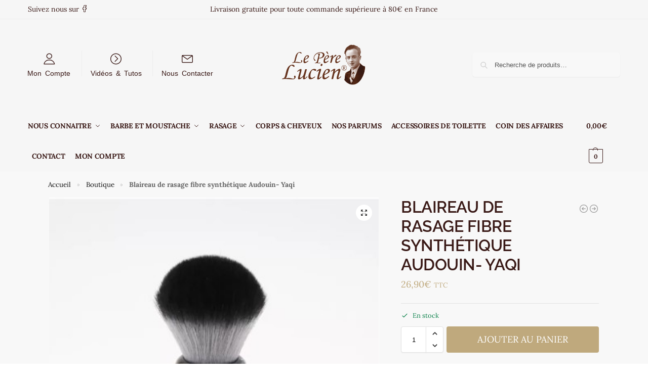

--- FILE ---
content_type: text/css
request_url: https://www.leperelucien.com/wp-content/themes/digi-boutik/assets/css/main/comments.css?ver=6.8.3
body_size: 1811
content:
/*
Comments
========
*/
#reviews {
	outline: 0;
	margin-bottom: 2rem;
}
#reviews .commentlist {
	margin-top: 1.5rem;
	margin-bottom: 0;
	margin-left: 0;
	list-style: none;
}
#reviews .commentlist li {
	margin-bottom: 1.5rem;
    padding-bottom: 1.5rem;
	padding-left: 0;
	border-bottom: 1px solid #eee;
	overflow: hidden;
}
@media (min-width: 993px) {
	#reviews .commentlist li {
		margin-bottom: 1.75rem;
		padding-bottom: 1.75rem;
	}
}
#reviews .commentlist li .avatar {
	float: left;
	width: 70px;
	height: auto;
	margin-top: 0.25rem;
	margin-right: 0;
	border-radius: 50%;
}
#reviews .commentlist li .comment_container .comment-text {
	float: right;
	width: calc(100% - 100px);
}
#reviews .commentlist li p.meta {
	margin-bottom: 0.5rem;
}
#reviews .commentlist li p.meta .verified {
	font-size: 0.815em;
	font-style: normal;
}
@media (max-width: 770px) {
	#reviews .commentlist li p.meta .verified {
		display: block;
		margin-top: -0.15rem;
		margin-bottom: 0.25rem;
	}
}
#reviews .commentlist li time {
	display: block;
	color: #555;
    font-size: 0.8em;
}
#reviews .woocommerce-review__dash {
	display: none;
}
#reviews .commentlist li .comment_container .comment-text .star-rating {
	float: right;
	top: 6px;
}
#reviews .commentlist li .description {
	font-size: clamp(0.875rem, 0.8115rem + 0.2033vw, 0.9375rem); /* 14-15 */
}
#reviews .commentlist li .description p:last-child {
	margin-bottom: 0;
}
.site .woocommerce-noreviews {
	padding: 0px;
	margin: 0;
	color: inherit;
	background-color: transparent;
	border: none;
	font-size: clamp(0.875rem, 0.7188rem + 0.5vw, 1rem); /* 14-16 */
}
@media (max-width: 770px) {
	#reviews .commentlist li .avatar {
		width: 50px;
	}
	#reviews .commentlist li .comment_container .comment-text .star-rating {
		top: 3px;
	}
	#reviews .commentlist li .comment_container .comment-text {
		width: calc(100% - 70px);
	}
}
/* -- Review Reply -- */
#reviews .commentlist ul.children {
	clear: both;
	margin-left: 70px;
}
@media (min-width: 993px) {
	#reviews .commentlist {
		margin-top: 2rem;
	}
	#reviews .commentlist ul.children {
		margin-left: 100px;
	    padding-top: 0.5rem;
	    clear: both;
	}
}
#reviews .commentlist ul.children li.comment {
	border: none;
	background-color: #f0f5fa;
	padding: 1.5rem;
	border-left: 2px solid #d4e2ee;
}
#reviews .commentlist ul.children li.comment .comment-text {
	margin-bottom: 0;
}
#reviews li.review:has(.children) .comment-text {
	margin-bottom: 1rem;
}
@media (min-width: 993px) {
	#reviews .commentlist ul.children li.comment {
		padding: 2rem;
	}
}
#reviews .commentlist li ul.children li:last-child {
	margin-bottom: 0;
}
#reviews .commentlist ul.children li.comment .avatar {
	display: none;
}
#reviews .commentlist li ul.children .comment_container .comment-text {
	float: none;
	width: 100%;
}
#reviews .commentlist li ul.children .comment_container .comment-text p:last-child {
	margin-bottom: 0;
}
/* -- Reply Form -- */
@media (min-width: 993px) {
	#respond .comment-form-author {
		float: left;
		width: 47%;
		margin-right: 2.703529412%;
	}
	#respond .comment-form-email {
		float: left;
		width: 50%;
	}
	#respond .comment-form-comment {
		clear: both;
	}
}
#respond {
	font-size: 15px;
	padding-top: 1.5rem;
}
#respond .comment-form-url {
	display: none;
}
#respond .comment-reply-title {
	display: block;
	font-weight: 600;
	margin-bottom: 1rem;
	line-height: 1.35;
	color: #111;
	font-size: clamp(1.25rem, 0.9959rem + 0.813vw, 1.5rem); /* 20-24 */
}
#respond .comment-reply-title a,
#respond .comment-reply-title a:hover {
	color: #111;
}
#respond p.comment-notes {
	font-size: clamp(0.875rem, 0.8115rem + 0.2033vw, 0.9375rem); /* 14-15 */
}
#reviews .comment-form-rating {
	margin-bottom: 1rem;
}
#reviews .comment-form-rating p.stars a {
	width: 1.6em;
	height: 1.6em;
}
#reviews .comment-form-rating p.stars a:before {
	width: 1.6em;
	height: 1.6em;
	font-size: 24px;
}
#respond label {
	display: block;
	margin-bottom: 0.35rem;
	color: #222;
	font-size: 15px;
	font-weight: 600;
}
#respond .comment-form-author input,
#respond .comment-form-email input,
#respond textarea {
	width: 100%;
}
#respond input[type="checkbox"] {
	position: absolute;
    top: 4px;
    left: 0;
    margin: 0;
}
#respond p:has(input[type="checkbox"]) {
	position: relative;
	padding-left: 1.5rem;
	clear: both;
	margin-bottom: 0.5rem;
}
#respond p:has(input[type="checkbox"]):last-child {
	margin-bottom: 2rem;
}
#respond p:has(input[type="checkbox"]) label {
	margin-bottom: 0;
	font-size: 14px;
	font-weight: normal;
}
/* -- Comments -- */
.comment-list #respond,
.comment-list .comment-content {
	float: right;
	width: calc(100% - 70px);
}
.comment-list .comment-meta {
	float: left;
	width: 54px;
}
@media (min-width: 993px) {
	.comment-list #respond,
	.comment-list .comment-content {
		width: calc(100% - 100px);
	}
	.comment-list .comment-meta {
		width: 74px;
	}
	.comment-list #respond .comment-form-author {
		float: left;
		width: 48%;
	}
	.comment-list #respond .comment-form-email {
		float: right;
		width: 48%;
	}
	.comment-list .comment-body #respond {
		margin-top: 2rem;
		margin-bottom: 0.5rem;
		padding: 2.5em;
		background-color: #f9f9f9;
		position: relative;
	}
	.comment-list .comment-body #respond .comment-reply-title {
		margin-bottom: 0.5rem;
		color: #111;
		font-size: 20px;
	}
	#comments .comment-list .children {
		margin-left: 6em;
	}
}
#comments .comments-title {
	margin-bottom: 1.5rem;
	font-size: 24px;
}
.comments-area {
	margin: 1rem 0 3rem 0;
	padding-top: 2rem;
}
#comments .comment-list {
	margin-bottom: 0;
	margin-left: 0;
	list-style: none;
}
.comment-list li {
	margin-bottom: 1.75rem;
	padding-bottom: 1.75rem;
	padding-left: 0;
	border-bottom: 1px solid #eee;
	overflow: hidden;
	clear: both;
}
#comments .comment-list .comment-meta .avatar {
	max-width: 50px;
	height: auto;
	margin-top: 5px;
	margin-bottom: 0.5rem;
	border-radius: 50%;
}
@media (min-width: 993px) {
	#comments .comment-list .comment-meta .avatar {
		max-width: 74px;
	}
}
#comments .comment-list .comment-content cite {
	margin-top: 0;
	font-size: 16px;
	font-weight: 600;
}
#comments .comment-list .comment-content cite a {
	color: #222;
}
#comments .comment-list .comment_meta {
	margin-bottom: 0.5rem;
}
#comments .comment-list .comment_meta a.comment-date {
	display: block;
	color: #555;
	font-size: 13px;
	pointer-events: none;
}
#comments .comment-list .comment-content .comment-text {
	font-size: clamp(0.875rem, 0.8115rem + 0.2033vw, 0.9375rem); /* 14-15 */
}
.comment-list #respond p.comment-form-url {
	display: none;
}
#comments .comment-list .reply a {
	display: inline-block;
	margin-right: 3px;
	padding: 3px 10px;
	border-radius: 2px;
	color: #666;
	border: 1px solid #e2e2e2;
	font-size: 11px;
}
#comments .comment-list .reply a:hover {
	color: #222;
	border-color: #ccc;
}
.comment-awaiting-moderation {
	font-size: 10px;
	display: block;
	text-align: center;
}
#comments .comment-list .children {
	padding-top: 2rem;
	margin-left: 4.5rem;
	list-style: none;
	clear: both;
}
@media (min-width: 993px) {
	#comments .comment-list .children {
		margin-left: 6.5rem;
	}
}
#comments .comment-list .children li:last-child {
	padding-bottom: 0;
	margin-bottom: 0;
	border: 0;
}
#respond p.form-submit {
	margin-top: 1.5rem;
	margin-bottom: 0;
}
#respond #cancel-comment-reply-link {
	display: block;
	position: absolute;
	top: 15px;
	right: 40px;
	width: 1em;
	height: 1em;
	font-size: 0px;
	line-height: 1;
	text-align: center;
}
#respond #cancel-comment-reply-link:before {
	opacity: 0.4;
	content: "";
    display: inline-block;
    width: 26px;
    height: 26px;
    background-size: cover;
    background-repeat: no-repeat;
    background-position: center;
	background-image: url("data:image/svg+xml;charset=utf8,%3Csvg width='24' height='24' viewBox='0 0 24 24' fill='none' xmlns='http://www.w3.org/2000/svg'%3E%3Cpath d='M6 18L18 6M6 6L18 18' stroke='%234A5568' stroke-width='2' stroke-linecap='round' stroke-linejoin='round'/%3E%3C/svg%3E");
	transition: opacity 0.2s;
}
#respond #cancel-comment-reply-link:hover:before {
	opacity: 0.8;
}